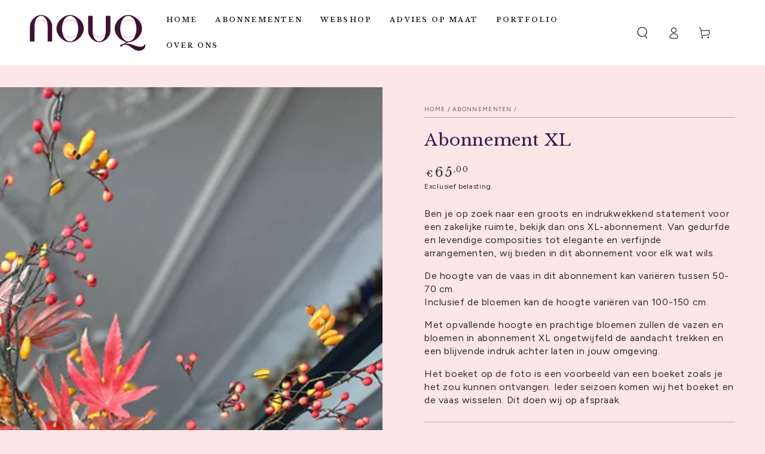

--- FILE ---
content_type: image/svg+xml
request_url: https://nouq.nl/cdn/shop/files/nouq-logo.svg?height=60&v=1707340401
body_size: 1189
content:
<svg xmlns:xlink="http://www.w3.org/1999/xlink" xmlns="http://www.w3.org/2000/svg" version="1.1" viewBox="0 0 1239 386" height="386px" width="1239px">
    <title>Group 175</title>
    <g fill-rule="evenodd" fill="none" stroke-width="1" stroke="none" id="Page-6">
        <g transform="translate(-359, -375)" id="Presentatie_Nouq">
            <g transform="translate(359.6563, 375.3944)" id="Group-175">
                <path stroke-width="5.522" stroke="#D9959A" id="Stroke-151" d="M43.6689,125.613305 L43.7549,125.613305 C43.7549,86.668305 77.6059,54.981305 119.2099,54.981305 C160.8149,54.981305 194.6649,86.668305 194.6649,125.613305 L194.7069,125.613305"></path>
                <path stroke-width="5.522" stroke="#D9959A" id="Stroke-153" d="M340.2509,117.910705 C347.7559,87.938705 386.3659,56.077705 430.6909,56.077705 C477.2019,56.077705 515.2869,89.321705 520.5629,119.669705"></path>
                <path stroke-width="5.522" stroke="#D9959A" id="Stroke-155" d="M964.7681,117.020305 C972.3951,87.111305 1010.9061,55.397305 1055.1051,55.397305 C1100.0381,55.397305 1137.1021,86.457305 1144.2941,115.939305"></path>
                <path stroke-width="5.522" stroke="#D9959A" id="Stroke-157" d="M818.5273,168.275205 L818.4413,168.275205 C818.4413,207.220205 784.5813,238.907205 742.9663,238.907205 C701.3503,238.907205 667.4913,207.220205 667.4913,168.275205 L667.4493,168.275205"></path>
                <path stroke-width="5.522" stroke="#D9959A" id="Stroke-159" d="M519.9774,178.385205 C512.7174,208.470205 473.9534,240.616205 429.4314,240.616205 C387.1774,240.616205 351.8604,213.177205 341.7934,185.400205"></path>
                <path stroke-width="5.522" stroke="#D9959A" id="Stroke-161" d="M1144.2797,178.276005 C1137.2137,208.451005 1098.3507,240.816005 1053.7007,240.816005 C1011.7287,240.816005 976.6157,213.712005 966.3077,186.110005"></path>
                <path fill="#B6277B" id="Fill-163" d="M1145.4317,168.755905 C1145.4317,169.150905 1145.3957,169.550905 1145.3837,169.947905 C1145.4277,169.549905 1145.4837,169.155905 1145.5257,168.755905 L1145.4317,168.755905 Z"></path>
                <path stroke-width="5.522" stroke="#BB8D4A" id="Stroke-165" d="M1145.4317,168.755905 C1145.4317,169.150905 1145.3957,169.550905 1145.3837,169.947905 C1145.4277,169.549905 1145.4837,169.155905 1145.5257,168.755905 L1145.4317,168.755905 Z"></path>
                <path fill="#3D1232" id="Fill-167" d="M430.3175,285.475705 C382.2645,285.475705 343.3105,223.505705 343.3105,147.063705 C343.3105,70.620705 382.2645,8.65170501 430.3175,8.65170501 C478.3705,8.65170501 517.3245,70.620705 517.3245,147.063705 C517.3245,223.505705 478.3705,285.475705 430.3175,285.475705 M527.0015,42.555705 C492.7055,13.351705 462.8725,-0.102294988 430.8615,0.00670501198 L430.8615,0.000705011985 C430.8195,0.000705011985 430.7785,0.00370501198 430.7365,0.00370501198 C430.6945,0.00370501198 430.6535,0.000705011985 430.6115,0.000705011985 L430.6115,0.00670501198 C398.6005,-0.102294988 368.2185,12.139705 334.4705,42.555705 C303.7475,70.247705 284.6875,106.186705 284.6875,146.717705 C284.6875,187.249705 302.0155,215.250705 328.2615,245.271705 C355.9605,273.698705 392.5425,293.341705 430.6115,293.426705 L430.6115,293.434705 C430.6535,293.434705 430.6945,293.430705 430.7365,293.430705 C430.7785,293.430705 430.8195,293.434705 430.8615,293.434705 L430.8615,293.426705 C468.9295,293.341705 505.5125,273.698705 533.2115,245.271705 C559.4575,215.250705 576.7845,187.249705 576.7845,146.717705 C576.7845,106.186705 558.3615,69.524705 527.0015,42.555705"></path>
                <path fill="#3D1232" id="Fill-169" d="M238.744,120.319505 C238.744,87.207505 224.589,64.331505 203.147,39.806505 C180.518,16.582505 150.632,0.535505012 119.532,0.465505012 L119.532,0.458505012 C119.497,0.458505012 119.464,0.462505012 119.43,0.462505012 C119.395,0.462505012 119.362,0.458505012 119.328,0.458505012 L119.328,0.465505012 C88.228,0.535505012 58.341,16.582505 35.713,39.806505 C14.27,64.331505 0.115,87.207505 0.115,120.319505 L0,285.251505 L48.753,285.270505 L48.691,120.037505 C48.691,57.587505 80.515,8.47450501 119.772,8.47450501 C159.029,8.47450501 190.078,57.587505 190.078,120.037505 L190.046,285.253505 L238.764,285.253505 L238.744,120.319505 Z"></path>
                <path fill="#3D1232" id="Fill-171" d="M623.3931,173.569205 C623.3931,206.681205 637.5481,229.557205 658.9901,254.082205 C681.6191,277.306205 711.5051,293.353205 742.6051,293.423205 L742.6051,293.430205 C742.6401,293.430205 742.6731,293.426205 742.7081,293.426205 C742.7421,293.426205 742.7751,293.430205 742.8091,293.430205 L742.8091,293.423205 C773.9091,293.353205 803.7961,277.306205 826.4241,254.082205 C847.8671,229.557205 862.0221,206.681205 862.0221,173.569205 L862.1371,8.63720501 L813.3841,8.61820501 L813.4461,173.851205 C813.4461,236.301205 781.6221,285.414205 742.3651,285.414205 C703.1081,285.414205 672.0591,236.301205 672.0591,173.851205 L672.0911,8.63520501 L623.3731,8.63520501 L623.3931,173.569205 Z"></path>
                <path fill="#3D1232" id="Fill-173" d="M1054.5271,8.65130501 C1102.5801,8.65130501 1141.5351,70.620305 1141.5351,147.063305 C1141.5351,223.506305 1102.5801,285.475305 1054.5271,285.475305 C1006.4741,285.475305 967.5201,223.506305 967.5201,147.063305 C967.5201,70.620305 1006.4741,8.65130501 1054.5271,8.65130501 Z M1179.5611,342.668305 C1139.0111,338.826305 1088.4291,314.709305 1063.2451,310.441305 C1038.0611,306.172305 1023.3351,309.800305 1023.3351,309.800305 C1023.3351,309.800305 1030.3381,300.459305 1054.8971,295.766305 C1069.5101,292.973305 1076.5721,291.427305 1079.7611,290.676305 C1108.7191,284.328305 1135.7811,267.480305 1157.4211,245.271305 C1183.6671,215.250305 1200.9951,187.249305 1200.9951,146.718305 C1200.9951,106.186305 1182.5711,69.525305 1151.2121,42.556305 C1116.9151,13.352305 1087.0821,-0.102694988 1055.0711,0.00630501198 C1055.0291,0.000648391957 1054.9881,0.000648391957 1054.9461,0.000648391957 C1054.9041,0.000648391957 1054.8631,0.000648391957 1054.8211,0.000648391957 C1022.8111,-0.102694988 992.4281,12.139305 958.6801,42.556305 C927.9571,70.247305 908.8981,106.186305 908.8981,146.718305 C908.8981,187.249305 926.2251,215.250305 952.4711,245.271305 C975.2181,268.617305 1003.9591,286.027305 1034.5911,291.557305 L993.6691,315.776305 C993.6691,315.776305 973.1811,317.057305 966.7781,327.301305 C960.3751,337.545305 971.0461,344.802305 984.4921,335.411305 C997.9381,326.021305 1010.9571,317.484305 1026.9631,318.764305 C1042.9701,320.045305 1064.9531,333.490305 1090.9901,352.912305 C1117.0281,372.333305 1138.7971,385.566305 1166.1151,385.352305 C1193.4341,385.139305 1219.0441,374.681305 1230.7831,351.204305 C1242.5211,327.728305 1237.7181,314.606305 1234.6241,314.496305 C1227.7021,314.249305 1220.1121,346.509305 1179.5611,342.668305 Z"></path>
            </g>
        </g>
    </g>
</svg>

--- FILE ---
content_type: text/javascript; charset=utf-8
request_url: https://nouq.nl/products/abonnement-xl.js
body_size: 902
content:
{"id":7927903092914,"title":"Abonnement XL","handle":"abonnement-xl","description":"\u003cp\u003eBen je op zoek naar een groots en indrukwekkend statement voor een zakelijke ruimte, bekijk dan ons XL-abonnement. Van gedurfde en levendige composities tot elegante en verfijnde arrangementen, wij bieden in dit abonnement voor elk wat wils.\u003c\/p\u003e\n\u003cp\u003eDe hoogte van de vaas in dit abonnement kan variëren tussen 50-70 cm. \u003cbr\u003eInclusief de bloemen kan de hoogte variëren van 100-150 cm.\u003c\/p\u003e\n\u003cp\u003eMet opvallende hoogte en prachtige bloemen zullen de vazen en bloemen in abonnement XL ongetwijfeld de aandacht trekken en een blijvende indruk achter laten in jouw omgeving.\u003c\/p\u003e\n\u003cp\u003eHet boeket op de foto is een voorbeeld van een boeket zoals je het zou kunnen ontvangen. Ieder seizoen komen wij het boeket en de vaas wisselen. Dit doen wij op afspraak.  \u003cspan style=\"font-size: 0.875rem;\"\u003e \u003c\/span\u003e\u003c\/p\u003e","published_at":"2024-02-08T08:10:59+01:00","created_at":"2024-02-08T08:10:05+01:00","vendor":"NOUQ","type":"","tags":[],"price":6500,"price_min":6500,"price_max":6500,"available":true,"price_varies":false,"compare_at_price":null,"compare_at_price_min":0,"compare_at_price_max":0,"compare_at_price_varies":false,"variants":[{"id":43668814790834,"title":"Default Title","option1":"Default Title","option2":null,"option3":null,"sku":null,"requires_shipping":true,"taxable":true,"featured_image":null,"available":true,"name":"Abonnement XL","public_title":null,"options":["Default Title"],"price":6500,"weight":0,"compare_at_price":null,"inventory_management":null,"barcode":null,"requires_selling_plan":false,"selling_plan_allocations":[]}],"images":["\/\/cdn.shopify.com\/s\/files\/1\/0643\/7971\/5762\/files\/20240911_143618802_iOS_9620d2d0-5da3-43bd-81ba-ab74fa8a252c.heic?v=1730023317","\/\/cdn.shopify.com\/s\/files\/1\/0643\/7971\/5762\/files\/20240306-NOUQ-THEPLACETOBIBI-3M5A9699-HR.jpg?v=1718706586","\/\/cdn.shopify.com\/s\/files\/1\/0643\/7971\/5762\/files\/IMG_0865.jpg?v=1718706481","\/\/cdn.shopify.com\/s\/files\/1\/0643\/7971\/5762\/files\/IMG_0753.jpg?v=1718706540","\/\/cdn.shopify.com\/s\/files\/1\/0643\/7971\/5762\/files\/20240925_141606438_iOS.heic?v=1730034511","\/\/cdn.shopify.com\/s\/files\/1\/0643\/7971\/5762\/files\/40.png?v=1730027104"],"featured_image":"\/\/cdn.shopify.com\/s\/files\/1\/0643\/7971\/5762\/files\/20240911_143618802_iOS_9620d2d0-5da3-43bd-81ba-ab74fa8a252c.heic?v=1730023317","options":[{"name":"Title","position":1,"values":["Default Title"]}],"url":"\/products\/abonnement-xl","media":[{"alt":null,"id":32034243936434,"position":1,"preview_image":{"aspect_ratio":0.75,"height":4032,"width":3024,"src":"https:\/\/cdn.shopify.com\/s\/files\/1\/0643\/7971\/5762\/files\/20240911_143618802_iOS_9620d2d0-5da3-43bd-81ba-ab74fa8a252c.heic?v=1730023317"},"aspect_ratio":0.75,"height":4032,"media_type":"image","src":"https:\/\/cdn.shopify.com\/s\/files\/1\/0643\/7971\/5762\/files\/20240911_143618802_iOS_9620d2d0-5da3-43bd-81ba-ab74fa8a252c.heic?v=1730023317","width":3024},{"alt":"abonnement magnolia bloemen zakelijk silk-ka nouq","id":30013679141042,"position":2,"preview_image":{"aspect_ratio":0.667,"height":1535,"width":1024,"src":"https:\/\/cdn.shopify.com\/s\/files\/1\/0643\/7971\/5762\/files\/20240306-NOUQ-THEPLACETOBIBI-3M5A9699-HR.jpg?v=1718706586"},"aspect_ratio":0.667,"height":1535,"media_type":"image","src":"https:\/\/cdn.shopify.com\/s\/files\/1\/0643\/7971\/5762\/files\/20240306-NOUQ-THEPLACETOBIBI-3M5A9699-HR.jpg?v=1718706586","width":1024},{"alt":null,"id":30980898980018,"position":3,"preview_image":{"aspect_ratio":0.75,"height":4032,"width":3024,"src":"https:\/\/cdn.shopify.com\/s\/files\/1\/0643\/7971\/5762\/files\/IMG_0865.jpg?v=1718706481"},"aspect_ratio":0.75,"height":4032,"media_type":"image","src":"https:\/\/cdn.shopify.com\/s\/files\/1\/0643\/7971\/5762\/files\/IMG_0865.jpg?v=1718706481","width":3024},{"alt":null,"id":30980907172018,"position":4,"preview_image":{"aspect_ratio":0.75,"height":4032,"width":3024,"src":"https:\/\/cdn.shopify.com\/s\/files\/1\/0643\/7971\/5762\/files\/IMG_0753.jpg?v=1718706540"},"aspect_ratio":0.75,"height":4032,"media_type":"image","src":"https:\/\/cdn.shopify.com\/s\/files\/1\/0643\/7971\/5762\/files\/IMG_0753.jpg?v=1718706540","width":3024},{"alt":null,"id":32034873540786,"position":5,"preview_image":{"aspect_ratio":0.75,"height":4032,"width":3024,"src":"https:\/\/cdn.shopify.com\/s\/files\/1\/0643\/7971\/5762\/files\/20240925_141606438_iOS.heic?v=1730034511"},"aspect_ratio":0.75,"height":4032,"media_type":"image","src":"https:\/\/cdn.shopify.com\/s\/files\/1\/0643\/7971\/5762\/files\/20240925_141606438_iOS.heic?v=1730034511","width":3024},{"alt":null,"id":32034379104434,"position":6,"preview_image":{"aspect_ratio":0.8,"height":1350,"width":1080,"src":"https:\/\/cdn.shopify.com\/s\/files\/1\/0643\/7971\/5762\/files\/40.png?v=1730027104"},"aspect_ratio":0.8,"height":1350,"media_type":"image","src":"https:\/\/cdn.shopify.com\/s\/files\/1\/0643\/7971\/5762\/files\/40.png?v=1730027104","width":1080}],"requires_selling_plan":false,"selling_plan_groups":[]}